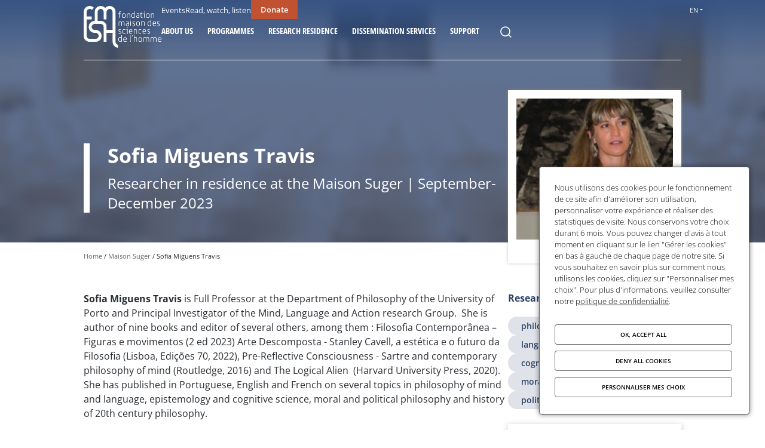

--- FILE ---
content_type: text/html; charset=UTF-8
request_url: https://www.fmsh.fr/en/researchers/sofia-miguens-travis
body_size: 14121
content:
<!DOCTYPE html>
<html lang="en" dir="ltr" prefix="content: http://purl.org/rss/1.0/modules/content/  dc: http://purl.org/dc/terms/  foaf: http://xmlns.com/foaf/0.1/  og: http://ogp.me/ns#  rdfs: http://www.w3.org/2000/01/rdf-schema#  schema: http://schema.org/  sioc: http://rdfs.org/sioc/ns#  sioct: http://rdfs.org/sioc/types#  skos: http://www.w3.org/2004/02/skos/core#  xsd: http://www.w3.org/2001/XMLSchema# ">
  <head>
    <meta charset="utf-8" />
<meta name="description" content="Researcher in residence at the Maison Suger | September-December 2023" />
<link rel="canonical" href="https://www.fmsh.fr/en/researchers/sofia-miguens-travis" />
<meta property="og:title" content="Sofia Miguens Travis" />
<meta property="og:description" content="Researcher in residence at the Maison Suger | September-December 2023" />
<meta property="og:image" content="https://www.fmsh.fr/sites/default/files/media/images/sofia.miguens.jpg" />
<meta name="Generator" content="Drupal 10 (https://www.drupal.org)" />
<meta name="MobileOptimized" content="width" />
<meta name="HandheldFriendly" content="true" />
<meta name="viewport" content="width=device-width, initial-scale=1.0" />
<link rel="icon" href="/sites/default/files/favicon.ico" type="image/vnd.microsoft.icon" />
<link rel="alternate" hreflang="fr" href="https://www.fmsh.fr/chercheurs/sofia-miguens-travis-0" />
<link rel="alternate" hreflang="en" href="https://www.fmsh.fr/en/researchers/sofia-miguens-travis" />

    <title>Sofia Miguens Travis | FMSH</title>
    <link rel="stylesheet" media="all" href="/sites/default/files/css/css_NLhvknORkYSAe2vlZPi14xmqoHz3M6dWTNbz0_oLdjw.css?delta=0&amp;language=en&amp;theme=default&amp;include=eJxNjlsOwyAMBC9Ew5GiBRxCax6yzUd6-qbq82-0Gmk23igV67Iixi6p9Oa_tGzSm1FLLjJUDx-g9OFKqsik7pTJty4VXO7kEm2YbD5zD-CL2sGlZTcgyIKxq08yB3j5LctsYwYuulNyeqhRfaUM8areIEaYsdh5Z7mqs7BWyqjU5tv7G55B0geGg1Qm" />
<link rel="stylesheet" media="all" href="/sites/default/files/css/css_qTh-yNeSSekB8FIe8mgbYz6ASkuYxbA3m5BsqeMmw6I.css?delta=1&amp;language=en&amp;theme=default&amp;include=eJxNjlsOwyAMBC9Ew5GiBRxCax6yzUd6-qbq82-0Gmk23igV67Iixi6p9Oa_tGzSm1FLLjJUDx-g9OFKqsik7pTJty4VXO7kEm2YbD5zD-CL2sGlZTcgyIKxq08yB3j5LctsYwYuulNyeqhRfaUM8areIEaYsdh5Z7mqs7BWyqjU5tv7G55B0geGg1Qm" />

    
  </head>
  <body class="path-node page-node-type-researcher">
        <a href="#main-content" class="visually-hidden focusable skip-link">
      Skip to main content
    </a>
    
      <div class="dialog-off-canvas-main-canvas" data-off-canvas-main-canvas>
    <div class="page--content">
  <header class="page-header">
  <div class="limited-content">
    <div class="header-left">
        <div id="block-site-identity" class="block block-system block-system-branding-block">
      
  
        <a href="/en" rel="home" class="site-logo dual-color">
      <img loading="lazy" class="colorized-img" src="/sites/default/files/logo.png" alt="Home" />

              <img loading="lazy" class="white-img" src="/sites/default/files/logo/logo-fmsh-white_0.png" alt="Home" />
          </a>
  </div>


    </div>

    <div class="header__container">
              <div class="search__container">
            <div class="views-exposed-form block block-views block-views-exposed-filter-blockglobal-search-block-form block-search" data-drupal-selector="views-exposed-form-global-search-block-form" id="block-global-search-form">
      
  
      <form action="/en/recherche" method="get" id="views-exposed-form-global-search-block-form" accept-charset="UTF-8">
  <div class="form--inline clearfix">
  <fieldset class="fieldgroup js-form-item form-item js-form-wrapper form-wrapper" data-drupal-selector="edit-search-group" id="edit-search-group">
      <legend>
    <span class="fieldset-legend"></span>
  </legend>
  <div class="fieldset-wrapper">
                <div class="js-form-item form-item js-form-type-textfield form-type-textfield js-form-item-search-api-fulltext form-item-search-api-fulltext form-no-label">
        <input placeholder="Search" data-drupal-selector="edit-search-api-fulltext" type="text" id="edit-search-api-fulltext" name="search_api_fulltext" value="" size="30" maxlength="128" class="form-text" />

          </div>
<div class="clear-button icon-cross hidden" tabindex="0" data-drupal-selector="edit-clear"></div>

          </div>
</fieldset>
<div data-drupal-selector="edit-actions" class="form-actions js-form-wrapper form-wrapper" id="edit-actions"><input data-drupal-selector="edit-submit-global-search" type="submit" id="edit-submit-global-search" value="Apply" class="button js-form-submit form-submit" />
</div>

</div>

</form>

  </div>


        </div>
      
      <div class="header__menu">
                  <div class="secondary-menu__container">
              
<nav role="navigation" aria-labelledby="block-header-secondary-menu1-menu" id="block-header-secondary-menu1" class="block block-menu navigation menu--secondary-menu1">
  

      
              <ul class="menu">
    
                <li class="menu-item">
        <a href="/en/events" data-drupal-link-system-path="node/67">Events</a>
              </li>
                <li class="menu-item">
        <a href="/en/read-watch-listen" data-drupal-link-system-path="node/64">Read, watch, listen</a>
              </li>
        </ul>
  


  </nav>

<nav role="navigation" aria-labelledby="block-header-secondary-menu2-menu" id="block-header-secondary-menu2" class="block block-menu navigation menu--secondary-menu2">
  

      
              <ul class="menu">
    
                <li class="menu-item">
        <a href="https://www.helloasso.com/associations/fondation-maison-des-sciences-de-l-homme/formulaires/1" target="_blank" class="button-link">Donate</a>
              </li>
        </ul>
  


  </nav>


          </div>
        
        <div class="main-menu__container">
            <div id="block-main-menu" class="block block-tb-megamenu block-tb-megamenu-menu-blockmain">
      
  
      <nav  class="tbm tbm-main tbm-no-arrows" id="c11b4a05-acdd-4d02-80b3-56cb6183e531" data-breakpoint="990" aria-label="main navigation">
      <button class="tbm-button" type="button" aria-label="Toggle Menu Button">
      <span class="tbm-button-container">
        <span></span>
        <span></span>
        <span></span>
        <span></span>
      </span>
    </button>
    <div class="tbm-collapse ">
    <ul  class="tbm-nav level-0 items-6" >
          <li  class="tbm-item level-1 tbm-item--has-dropdown" aria-level="1" >
      <div class="tbm-link-container">
            <span class="tbm-link level-1 no-link tbm-toggle" tabindex="0" aria-expanded="false">
                About Us
          </span>
                <button class="tbm-submenu-toggle"><span class="visually-hidden">Toggle submenu</span></button>
          </div>
    <div  class="tbm-submenu tbm-item-child">
      <div  class="tbm-row">
      <div  class="tbm-column span8">
  <div class="tbm-column-inner">
               <ul  class="tbm-subnav level-1 items-5">
        <li  class="tbm-item level-2" aria-level="2" >
      <div class="tbm-link-container">
            <a href="/en/our-mission"  class="tbm-link level-2" target="_self">
                Our mission
                                  <span class="tbm-caption">Supporting research and disseminating knowledge in humanities and social sciences</span>
                  </a>
            </div>
    
</li>

        <li  class="tbm-item level-2" aria-level="2" >
      <div class="tbm-link-container">
            <a href="/en/our-work"  class="tbm-link level-2" target="_self">
                Our work
                                  <span class="tbm-caption">Programmes and services for the entire scientific community</span>
                  </a>
            </div>
    
</li>

        <li  class="tbm-item level-2" aria-level="2" >
      <div class="tbm-link-container">
            <a href="/en/annual-reports"  class="tbm-link level-2" target="_self">
                Reports and reviews
                                  <span class="tbm-caption">The FMSH's annual reports and reviews</span>
                  </a>
            </div>
    
</li>

        <li  class="tbm-item level-2" aria-level="2" >
      <div class="tbm-link-container">
            <a href="/en/governance"  class="tbm-link level-2">
                Governance
                                  <span class="tbm-caption">The Foundation's bodies and committees</span>
                  </a>
            </div>
    
</li>

        <li  class="tbm-item level-2" aria-level="2" >
      <div class="tbm-link-container">
            <a href="/en/our-partners"  class="tbm-link level-2">
                Our partners
                                  <span class="tbm-caption">The foundation's network of partners</span>
                  </a>
            </div>
    
</li>

  </ul>

      </div>
</div>

      <div  class="tbm-column span4">
  <div class="tbm-column-inner">
                 <div  class="tbm-block">
    <div class="block-inner">
      <div id="block-block-content50acc426-2624-4144-be57-bba927593073" class="block block-block-content block-block-content50acc426-2624-4144-be57-bba927593073 block-megamenu-cta">
      
  
              
    <div class="cta__container desktop">
      
  <figure class="media media-image media--view-mode--teaser">
    <div class="img__container">
          <picture>
                  <source srcset="/sites/default/files/styles/w990_tablet/public/media/images/FMSH-cta.png.webp?itok=VrBT3ZmB 1x" media="all and (min-width: 1200px)" type="image/webp" width="800" height="420"/>
              <source srcset="/sites/default/files/styles/w768_mobile/public/media/images/FMSH-cta.png.webp?itok=d4ppyAK9 1x" media="all and (min-width: 990px) and (max-width: 1199px)" type="image/webp" width="768" height="403"/>
              <source srcset="/sites/default/files/styles/w990_tablet/public/media/images/FMSH-cta.png.webp?itok=VrBT3ZmB 1x" media="all and (min-width: 768px) and (max-width: 989px)" type="image/webp" width="800" height="420"/>
              <source srcset="/sites/default/files/styles/w768_mobile/public/media/images/FMSH-cta.png.webp?itok=d4ppyAK9 1x" media="all and (max-width: 767px)" type="image/webp" width="768" height="403"/>
              <source srcset="/sites/default/files/styles/w990_tablet/public/media/images/FMSH-cta.png?itok=VrBT3ZmB 1x" media="all and (min-width: 1200px)" type="image/png" width="800" height="420"/>
              <source srcset="/sites/default/files/styles/w768_mobile/public/media/images/FMSH-cta.png?itok=d4ppyAK9 1x" media="all and (min-width: 990px) and (max-width: 1199px)" type="image/png" width="768" height="403"/>
              <source srcset="/sites/default/files/styles/w990_tablet/public/media/images/FMSH-cta.png?itok=VrBT3ZmB 1x" media="all and (min-width: 768px) and (max-width: 989px)" type="image/png" width="800" height="420"/>
              <source srcset="/sites/default/files/styles/w768_mobile/public/media/images/FMSH-cta.png?itok=d4ppyAK9 1x" media="all and (max-width: 767px)" type="image/png" width="768" height="403"/>
                  <img loading="lazy" width="800" height="420" src="/sites/default/files/styles/w990_tablet/public/media/images/FMSH-cta.png?itok=VrBT3ZmB" alt="FMSH - rue du cherche midi" typeof="foaf:Image" />

  </picture>


    </div>

      </figure>

      <div class="cta-title">Our locations</div>

              <a
          class="main-btn main-btn--brand-light"
          href="/en/visit-us"
          target="_blank"
        >
          Visit us
        </a>
          </div>

          <div class="cta__container mobile">
        <a
          class="link link--secondary-dark"
          href="/en/visit-us"
          target="_blank"
        >
          <span class="goto-link"></span>Our locations
        </a>
      </div>
      </div>

    </div>
  </div>

      </div>
</div>

  </div>

  </div>

</li>

        <li  class="tbm-item level-1 tbm-item--has-dropdown" aria-level="1" >
      <div class="tbm-link-container">
            <a href="/en/programmes"  class="tbm-link level-1 tbm-toggle" aria-expanded="false">
                Programmes
          </a>
                <button class="tbm-submenu-toggle"><span class="visually-hidden">Toggle submenu</span></button>
          </div>
    <div  class="tbm-submenu tbm-item-child">
      <div  class="tbm-row">
      <div  class="tbm-column span8">
  <div class="tbm-column-inner">
               <ul  class="tbm-subnav level-1 items-5">
        <li  class="tbm-item level-2" aria-level="2" >
      <div class="tbm-link-container">
            <a href="/en/programmes#thematic-programmes"  class="tbm-link level-2">
                Thematic programmes
                                  <span class="tbm-caption">Financial support for the implementation of innovative research projects</span>
                  </a>
            </div>
    
</li>

        <li  class="tbm-item level-2" aria-level="2" >
      <div class="tbm-link-container">
            <a href="/en/programmes#mobility-programmes"  class="tbm-link level-2">
                Mobility programmes
                                  <span class="tbm-caption">Mobility offers for postdocs and senior researchers</span>
                  </a>
            </div>
    
</li>

        <li  class="tbm-item level-2" aria-level="2" >
      <div class="tbm-link-container">
            <a href="/en/programmes#cooperation-programmes"  class="tbm-link level-2">
                Cooperation programmes
                                  <span class="tbm-caption">Programmes to support the creation of international research teams and networks</span>
                  </a>
            </div>
    
</li>

        <li  class="tbm-item level-2" aria-level="2" >
      <div class="tbm-link-container">
            <a href="/en/programmes#prizes"  class="tbm-link level-2" target="_self">
                Prizes
                                  <span class="tbm-caption">Awards supporting the research field and contributing to its dissemination</span>
                  </a>
            </div>
    
</li>

        <li  class="tbm-item level-2" aria-level="2" >
      <div class="tbm-link-container">
            <a href="/en/programmes#support-for-the-production-and-promotion-of-research-work"  class="tbm-link level-2">
                Research support
                                  <span class="tbm-caption">Support for the production and promotion of research work</span>
                  </a>
            </div>
    
</li>

  </ul>

      </div>
</div>

      <div  class="tbm-column span4">
  <div class="tbm-column-inner">
                 <div  class="tbm-block">
    <div class="block-inner">
      <div id="block-block-content4348a057-5008-4ed1-b14c-a1bacfc2e2b7" class="block block-block-content block-block-content4348a057-5008-4ed1-b14c-a1bacfc2e2b7 block-megamenu-cta">
      
  
              
    <div class="cta__container desktop">
      
  <figure class="media media-image media--view-mode--teaser">
    <div class="img__container">
          <picture>
                  <source srcset="/sites/default/files/styles/w990_tablet/public/media/images/menu-cta-exemple.png.webp?itok=HL0t2KXC 1x" media="all and (min-width: 1200px)" type="image/webp" width="990" height="697"/>
              <source srcset="/sites/default/files/styles/w768_mobile/public/media/images/menu-cta-exemple.png.webp?itok=eJkQV4F2 1x" media="all and (min-width: 990px) and (max-width: 1199px)" type="image/webp" width="768" height="541"/>
              <source srcset="/sites/default/files/styles/w990_tablet/public/media/images/menu-cta-exemple.png.webp?itok=HL0t2KXC 1x" media="all and (min-width: 768px) and (max-width: 989px)" type="image/webp" width="990" height="697"/>
              <source srcset="/sites/default/files/styles/w768_mobile/public/media/images/menu-cta-exemple.png.webp?itok=eJkQV4F2 1x" media="all and (max-width: 767px)" type="image/webp" width="768" height="541"/>
              <source srcset="/sites/default/files/styles/w990_tablet/public/media/images/menu-cta-exemple.png?itok=HL0t2KXC 1x" media="all and (min-width: 1200px)" type="image/png" width="990" height="697"/>
              <source srcset="/sites/default/files/styles/w768_mobile/public/media/images/menu-cta-exemple.png?itok=eJkQV4F2 1x" media="all and (min-width: 990px) and (max-width: 1199px)" type="image/png" width="768" height="541"/>
              <source srcset="/sites/default/files/styles/w990_tablet/public/media/images/menu-cta-exemple.png?itok=HL0t2KXC 1x" media="all and (min-width: 768px) and (max-width: 989px)" type="image/png" width="990" height="697"/>
              <source srcset="/sites/default/files/styles/w768_mobile/public/media/images/menu-cta-exemple.png?itok=eJkQV4F2 1x" media="all and (max-width: 767px)" type="image/png" width="768" height="541"/>
                  <img loading="lazy" width="990" height="697" src="/sites/default/files/styles/w990_tablet/public/media/images/menu-cta-exemple.png?itok=HL0t2KXC" alt="&quot;&quot;" typeof="foaf:Image" />

  </picture>


    </div>

      </figure>

      <div class="cta-title">Calls open for application</div>

              <a
          class="main-btn main-btn--brand-light"
          href="https://www.fmsh.fr/en/calls?f%5B0%5D=call_status%3Aongoing"
          target="_blank"
        >
          Apply
        </a>
          </div>

          <div class="cta__container mobile">
        <a
          class="link link--secondary-dark"
          href="https://www.fmsh.fr/en/calls?f%5B0%5D=call_status%3Aongoing"
          target="_blank"
        >
          <span class="goto-link"></span>Calls open for application
        </a>
      </div>
      </div>

    </div>
  </div>

      </div>
</div>

  </div>

  </div>

</li>

          <li  class="tbm-item level-1 tbm-item--has-dropdown" aria-level="1" >
      <div class="tbm-link-container">
            <span class="tbm-link level-1 no-link tbm-toggle" tabindex="0" aria-expanded="false">
                Research residence
          </span>
                <button class="tbm-submenu-toggle"><span class="visually-hidden">Toggle submenu</span></button>
          </div>
    <div  class="tbm-submenu tbm-item-child">
      <div  class="tbm-row">
      <div  class="tbm-column span8">
  <div class="tbm-column-inner">
               <ul  class="tbm-subnav level-1 items-5">
        <li  class="tbm-item level-2" aria-level="2" >
      <div class="tbm-link-container">
            <a href="/en/programmes/research-residence-maison-suger"  class="tbm-link level-2">
                About Maison Suger
                                  <span class="tbm-caption">A residence and research facility for foreign researchers</span>
                  </a>
            </div>
    
</li>

        <li  class="tbm-item level-2" aria-level="2" >
      <div class="tbm-link-container">
            <a href="/en/practical-information-0"  class="tbm-link level-2">
                Accommodation offer
                                  <span class="tbm-caption">All useful information for your stay</span>
                  </a>
            </div>
    
</li>

        <li  class="tbm-item level-2" aria-level="2" >
      <div class="tbm-link-container">
            <a href="/en/apply-research-stay-paris"  class="tbm-link level-2">
                Application form
                                  <span class="tbm-caption">Preparing an application</span>
                  </a>
            </div>
    
</li>

        <li  class="tbm-item level-2" aria-level="2" >
      <div class="tbm-link-container">
            <a href="/en/history-maison-suger"  class="tbm-link level-2">
                History of the Maison Suger
                                  <span class="tbm-caption">Conceived in 1985, a project by Fernand Braudel</span>
                  </a>
            </div>
    
</li>

        <li  class="tbm-item level-2" aria-level="2" >
      <div class="tbm-link-container">
            <a href="/en/chercheurs?p=3514"  class="tbm-link level-2" target="_self">
                Researchers-in-residence
                                  <span class="tbm-caption">Our current researchers in residence</span>
                  </a>
            </div>
    
</li>

  </ul>

      </div>
</div>

      <div  class="tbm-column span4">
  <div class="tbm-column-inner">
                 <div  class="tbm-block">
    <div class="block-inner">
      <div id="block-block-content905452c4-cf47-4e00-beba-e71382cc7a54" class="block block-block-content block-block-content905452c4-cf47-4e00-beba-e71382cc7a54 block-megamenu-cta">
      
  
              
    <div class="cta__container desktop">
      
  <figure class="media media-image media--view-mode--teaser">
    <div class="img__container">
          <picture>
                  <source srcset="/sites/default/files/styles/w990_tablet/public/media/images/Suger_0.png.webp?itok=CY7RegEl 1x" media="all and (min-width: 1200px)" type="image/webp" width="800" height="533"/>
              <source srcset="/sites/default/files/styles/w768_mobile/public/media/images/Suger_0.png.webp?itok=R20qY3Sd 1x" media="all and (min-width: 990px) and (max-width: 1199px)" type="image/webp" width="768" height="512"/>
              <source srcset="/sites/default/files/styles/w990_tablet/public/media/images/Suger_0.png.webp?itok=CY7RegEl 1x" media="all and (min-width: 768px) and (max-width: 989px)" type="image/webp" width="800" height="533"/>
              <source srcset="/sites/default/files/styles/w768_mobile/public/media/images/Suger_0.png.webp?itok=R20qY3Sd 1x" media="all and (max-width: 767px)" type="image/webp" width="768" height="512"/>
              <source srcset="/sites/default/files/styles/w990_tablet/public/media/images/Suger_0.png?itok=CY7RegEl 1x" media="all and (min-width: 1200px)" type="image/png" width="800" height="533"/>
              <source srcset="/sites/default/files/styles/w768_mobile/public/media/images/Suger_0.png?itok=R20qY3Sd 1x" media="all and (min-width: 990px) and (max-width: 1199px)" type="image/png" width="768" height="512"/>
              <source srcset="/sites/default/files/styles/w990_tablet/public/media/images/Suger_0.png?itok=CY7RegEl 1x" media="all and (min-width: 768px) and (max-width: 989px)" type="image/png" width="800" height="533"/>
              <source srcset="/sites/default/files/styles/w768_mobile/public/media/images/Suger_0.png?itok=R20qY3Sd 1x" media="all and (max-width: 767px)" type="image/png" width="768" height="512"/>
                  <img loading="lazy" width="800" height="533" src="/sites/default/files/styles/w990_tablet/public/media/images/Suger_0.png?itok=CY7RegEl" alt="Maison Suger" typeof="foaf:Image" />

  </picture>


    </div>

      </figure>

      <div class="cta-title">Research stay</div>

              <a
          class="main-btn main-btn--brand-light"
          href="/en/apply-research-stay-paris"
          target="_blank"
        >
          Apply
        </a>
          </div>

          <div class="cta__container mobile">
        <a
          class="link link--secondary-dark"
          href="/en/apply-research-stay-paris"
          target="_blank"
        >
          <span class="goto-link"></span>Research stay
        </a>
      </div>
      </div>

    </div>
  </div>

      </div>
</div>

  </div>

  </div>

</li>

          <li  class="tbm-item level-1 tbm-item--has-dropdown" aria-level="1" >
      <div class="tbm-link-container">
            <span class="tbm-link level-1 no-link tbm-toggle" tabindex="0" aria-expanded="false">
                Dissemination services
          </span>
                <button class="tbm-submenu-toggle"><span class="visually-hidden">Toggle submenu</span></button>
          </div>
    <div  class="tbm-submenu tbm-item-child">
      <div  class="tbm-row">
      <div  class="tbm-column span8">
  <div class="tbm-column-inner">
               <ul  class="tbm-subnav level-1 items-4">
        <li  class="tbm-item level-2" aria-level="2" >
      <div class="tbm-link-container">
            <a href="/en/service/editions-de-la-msh"  class="tbm-link level-2">
                Publishing house
                                  <span class="tbm-caption">An original catalog in humanities and social sciences composed of 1200 titles</span>
                  </a>
            </div>
    
</li>

        <li  class="tbm-item level-2" aria-level="2" >
      <div class="tbm-link-container">
            <a href="/en/diffusion-publications"  class="tbm-link level-2">
                Diffusion &amp; Distribution of books
                                  <span class="tbm-caption">Promoting and Ensuring Access to Publications in Humanities and Social Sciences</span>
                  </a>
            </div>
    
</li>

        <li  class="tbm-item level-2" aria-level="2" >
      <div class="tbm-link-container">
            <a href="/en/service/canal-u"  class="tbm-link level-2">
                Canal-U
                                  <span class="tbm-caption">The national platform dedicated to science videos and podcasts.</span>
                  </a>
            </div>
    
</li>

        <li  class="tbm-item level-2" aria-level="2" >
      <div class="tbm-link-container">
            <a href="/en/service/le-comptoir"  class="tbm-link level-2">
                Le Comptoir
                                  <span class="tbm-caption">Our place to promote and discover the humanities and social sciences</span>
                  </a>
            </div>
    
</li>

  </ul>

      </div>
</div>

      <div  class="tbm-column span4">
  <div class="tbm-column-inner">
                 <div  class="tbm-block">
    <div class="block-inner">
      <div id="block-block-content8e8d5847-9b58-4b48-bd83-19200ee45616" class="block block-block-content block-block-content8e8d5847-9b58-4b48-bd83-19200ee45616 block-megamenu-cta">
      
  
              
    <div class="cta__container desktop">
      
  <figure class="media media-image media--view-mode--teaser">
    <div class="img__container">
          <picture>
                  <source srcset="/sites/default/files/styles/w990_tablet/public/media/images/Comptoir-cta.png.webp?itok=g_k955_M 1x" media="all and (min-width: 1200px)" type="image/webp" width="800" height="572"/>
              <source srcset="/sites/default/files/styles/w768_mobile/public/media/images/Comptoir-cta.png.webp?itok=qtpTFGs9 1x" media="all and (min-width: 990px) and (max-width: 1199px)" type="image/webp" width="768" height="549"/>
              <source srcset="/sites/default/files/styles/w990_tablet/public/media/images/Comptoir-cta.png.webp?itok=g_k955_M 1x" media="all and (min-width: 768px) and (max-width: 989px)" type="image/webp" width="800" height="572"/>
              <source srcset="/sites/default/files/styles/w768_mobile/public/media/images/Comptoir-cta.png.webp?itok=qtpTFGs9 1x" media="all and (max-width: 767px)" type="image/webp" width="768" height="549"/>
              <source srcset="/sites/default/files/styles/w990_tablet/public/media/images/Comptoir-cta.png?itok=g_k955_M 1x" media="all and (min-width: 1200px)" type="image/png" width="800" height="572"/>
              <source srcset="/sites/default/files/styles/w768_mobile/public/media/images/Comptoir-cta.png?itok=qtpTFGs9 1x" media="all and (min-width: 990px) and (max-width: 1199px)" type="image/png" width="768" height="549"/>
              <source srcset="/sites/default/files/styles/w990_tablet/public/media/images/Comptoir-cta.png?itok=g_k955_M 1x" media="all and (min-width: 768px) and (max-width: 989px)" type="image/png" width="800" height="572"/>
              <source srcset="/sites/default/files/styles/w768_mobile/public/media/images/Comptoir-cta.png?itok=qtpTFGs9 1x" media="all and (max-width: 767px)" type="image/png" width="768" height="549"/>
                  <img loading="lazy" width="800" height="572" src="/sites/default/files/styles/w990_tablet/public/media/images/Comptoir-cta.png?itok=g_k955_M" alt="Phographie des rayonnages de livres" typeof="foaf:Image" />

  </picture>


    </div>

      </figure>

      <div class="cta-title">Le Comptoir </div>

              <a
          class="main-btn main-btn--brand-light"
          href="/en/service/le-comptoir"
          target="_blank"
        >
          Discover
        </a>
          </div>

          <div class="cta__container mobile">
        <a
          class="link link--secondary-dark"
          href="/en/service/le-comptoir"
          target="_blank"
        >
          <span class="goto-link"></span>Le Comptoir 
        </a>
      </div>
      </div>

    </div>
  </div>

      </div>
</div>

  </div>

  </div>

</li>

          <li  class="tbm-item level-1 tbm-item--has-dropdown" aria-level="1" >
      <div class="tbm-link-container">
            <span class="tbm-link level-1 no-link tbm-toggle" tabindex="0" aria-expanded="false">
                Support
          </span>
                <button class="tbm-submenu-toggle"><span class="visually-hidden">Toggle submenu</span></button>
          </div>
    <div  class="tbm-submenu tbm-item-child">
      <div  class="tbm-row">
      <div  class="tbm-column span8">
  <div class="tbm-column-inner">
               <ul  class="tbm-subnav level-1 items-4">
        <li  class="tbm-item level-2" aria-level="2" >
      <div class="tbm-link-container">
            <a href="/en/why-support-us"  class="tbm-link level-2">
                Why support us
                                  <span class="tbm-caption">A unique project to accelerate Research in Humanities and Social Sciences</span>
                  </a>
            </div>
    
</li>

        <li  class="tbm-item level-2" aria-level="2" >
      <div class="tbm-link-container">
            <a href="/en/how-support"  class="tbm-link level-2">
                How to support
                                  <span class="tbm-caption">Make a donation, sponsor an action</span>
                  </a>
            </div>
    
</li>

        <li  class="tbm-item level-2" aria-level="2" >
      <div class="tbm-link-container">
            <a href="/en/bequests-donations-life-insurance"  class="tbm-link level-2" target="_self">
                Planned Giving
                                  <span class="tbm-caption"> Bequests, donations and life insurance in favour of the FMSH</span>
                  </a>
            </div>
    
</li>

        <li  class="tbm-item level-2" aria-level="2" >
      <div class="tbm-link-container">
            <a href="/en/contact-us"  class="tbm-link level-2">
                Contact Us
                                  <span class="tbm-caption">A team at your service</span>
                  </a>
            </div>
    
</li>

  </ul>

      </div>
</div>

      <div  class="tbm-column span4">
  <div class="tbm-column-inner">
                 <div  class="tbm-block">
    <div class="block-inner">
      <div id="block-block-content915d55c4-3682-4cbd-b46f-abe53e6a5288" class="block block-block-content block-block-content915d55c4-3682-4cbd-b46f-abe53e6a5288 block-megamenu-cta">
      
  
              
    <div class="cta__container desktop">
      
  <figure class="media media-image media--view-mode--teaser">
    <div class="img__container">
          <picture>
                  <source srcset="/sites/default/files/styles/w990_tablet/public/media/images/CTA-FAire-un-don_0.png.webp?itok=z1UBCwnT 1x" media="all and (min-width: 1200px)" type="image/webp" width="800" height="563"/>
              <source srcset="/sites/default/files/styles/w768_mobile/public/media/images/CTA-FAire-un-don_0.png.webp?itok=IxUgzH1r 1x" media="all and (min-width: 990px) and (max-width: 1199px)" type="image/webp" width="768" height="540"/>
              <source srcset="/sites/default/files/styles/w990_tablet/public/media/images/CTA-FAire-un-don_0.png.webp?itok=z1UBCwnT 1x" media="all and (min-width: 768px) and (max-width: 989px)" type="image/webp" width="800" height="563"/>
              <source srcset="/sites/default/files/styles/w768_mobile/public/media/images/CTA-FAire-un-don_0.png.webp?itok=IxUgzH1r 1x" media="all and (max-width: 767px)" type="image/webp" width="768" height="540"/>
              <source srcset="/sites/default/files/styles/w990_tablet/public/media/images/CTA-FAire-un-don_0.png?itok=z1UBCwnT 1x" media="all and (min-width: 1200px)" type="image/png" width="800" height="563"/>
              <source srcset="/sites/default/files/styles/w768_mobile/public/media/images/CTA-FAire-un-don_0.png?itok=IxUgzH1r 1x" media="all and (min-width: 990px) and (max-width: 1199px)" type="image/png" width="768" height="540"/>
              <source srcset="/sites/default/files/styles/w990_tablet/public/media/images/CTA-FAire-un-don_0.png?itok=z1UBCwnT 1x" media="all and (min-width: 768px) and (max-width: 989px)" type="image/png" width="800" height="563"/>
              <source srcset="/sites/default/files/styles/w768_mobile/public/media/images/CTA-FAire-un-don_0.png?itok=IxUgzH1r 1x" media="all and (max-width: 767px)" type="image/png" width="768" height="540"/>
                  <img loading="lazy" width="800" height="563" src="/sites/default/files/styles/w990_tablet/public/media/images/CTA-FAire-un-don_0.png?itok=z1UBCwnT" alt="Fondation Maison des sciences de l&#039;homme" typeof="foaf:Image" />

  </picture>


    </div>

      </figure>

      <div class="cta-title">Support the Foundation</div>

              <a
          class="main-btn main-btn--brand-light"
          href="https://www.helloasso.com/associations/fondation-maison-des-sciences-de-l-homme/formulaires/1"
          target="_blank"
        >
          Donate
        </a>
          </div>

          <div class="cta__container mobile">
        <a
          class="link link--secondary-dark"
          href="https://www.helloasso.com/associations/fondation-maison-des-sciences-de-l-homme/formulaires/1"
          target="_blank"
        >
          <span class="goto-link"></span>Support the Foundation
        </a>
      </div>
      </div>

    </div>
  </div>

      </div>
</div>

  </div>

  </div>

</li>

                <li  class="tbm-item level-1 icon-link" aria-level="1" >
      <div class="tbm-link-container">
            <span class="tbm-link level-1 no-link search-link tbm-no-submenu" tabindex="0">
                Rechercher
          </span>
            </div>
    
</li>

  </ul>

      </div>
  </nav>

<script>
if (window.matchMedia("(max-width: 990px)").matches) {
  document.getElementById("c11b4a05-acdd-4d02-80b3-56cb6183e531").classList.add('tbm--mobile');
}


</script>

  </div>


        </div>
      </div>
    </div>

    <div class="header-right">
          <div class="language-switcher-language-url block block-language block-language-blocklanguage-interface" id="block-language-selector" role="navigation">
  
        <button class="language-button">EN</button>
      <ul class="languages">
                              
            <li><a href="https://www.fmsh.fr/chercheurs/sofia-miguens-travis-0" class="link">FR</a>
            </li>
                                          </ul>
    </div>



      <button class="burger no-button-style menu-button no-print" title="Menu">
  <span></span>
  <span></span>
  <span></span>
</button>
    </div>
  </div>
</header>

  <div class="main-wrapper">
    
    
    <section class="main-content">
        <div data-drupal-messages-fallback class="hidden"></div>

<article  about="/en/researchers/sofia-miguens-travis" class="node node--researcher node--view-mode--full with-insert">
  
          <div  class="content-header__container">   <div class="content-header__highlight limited-content">
    <div class="content">
                              <div class="content-header__title">
            <h1>Sofia Miguens Travis</h1>
          </div>
                                      <div class="content-header__subtitle">Researcher in residence at the Maison Suger | September-December 2023</div>
                        </div>
            <div class="insert">
              <div class="picture-wrapper">
                              
  <figure class="media media-image media--view-mode--photo">
    <div class="img__container">
        <img loading="lazy" src="/sites/default/files/styles/w480/public/media/images/sofia.miguens.jpg?itok=h6jma_mt" width="200" height="200" alt="sofia Miguens Travis" typeof="foaf:Image" class="image-style-w480" />



    </div>

      </figure>

                          </div>
          </div>
        </div>
            <div class="content-header__background full-content">
                      <div class="img__container">
            <picture>
                  <source srcset="/sites/default/files/styles/w1920_extra_wide/public/media/images/bandeau-chercheur.png.webp?itok=_8Xt0ckq 1x" media="all and (min-width: 1200px)" type="image/webp" width="1920" height="494"/>
              <source srcset="/sites/default/files/styles/w1200_wide/public/media/images/bandeau-chercheur.png.webp?itok=I4Kw7Kit 1x" media="all and (min-width: 990px) and (max-width: 1199px)" type="image/webp" width="1200" height="309"/>
              <source srcset="/sites/default/files/styles/w990_tablet/public/media/images/bandeau-chercheur.png.webp?itok=1KQdQqLE 1x" media="all and (min-width: 768px) and (max-width: 989px)" type="image/webp" width="990" height="255"/>
              <source srcset="/sites/default/files/styles/w768_mobile/public/media/images/bandeau-chercheur.png.webp?itok=GS0orbcU 1x" media="all and (max-width: 767px)" type="image/webp" width="768" height="198"/>
              <source srcset="/sites/default/files/styles/w1920_extra_wide/public/media/images/bandeau-chercheur.png?itok=_8Xt0ckq 1x" media="all and (min-width: 1200px)" type="image/png" width="1920" height="494"/>
              <source srcset="/sites/default/files/styles/w1200_wide/public/media/images/bandeau-chercheur.png?itok=I4Kw7Kit 1x" media="all and (min-width: 990px) and (max-width: 1199px)" type="image/png" width="1200" height="309"/>
              <source srcset="/sites/default/files/styles/w990_tablet/public/media/images/bandeau-chercheur.png?itok=1KQdQqLE 1x" media="all and (min-width: 768px) and (max-width: 989px)" type="image/png" width="990" height="255"/>
              <source srcset="/sites/default/files/styles/w768_mobile/public/media/images/bandeau-chercheur.png?itok=GS0orbcU 1x" media="all and (max-width: 767px)" type="image/png" width="768" height="198"/>
                  <img width="1920" height="494" src="/sites/default/files/styles/w1920_extra_wide/public/media/images/bandeau-chercheur.png?itok=_8Xt0ckq" alt="" loading="lazy" typeof="foaf:Image" />

  </picture>

        </div>
          
      </div>
      </div>
  
  <div class="breadcrumb__container limited-content">
      <nav class="breadcrumb" role="navigation" aria-labelledby="system-breadcrumb">
    <ol>
          <li>
                  <a href="/en">Home</a>
              </li>
          <li>
                  <a href="/en/programmes/research-residence-maison-suger">Maison Suger</a>
              </li>
          <li>
                  <span>Sofia Miguens Travis</span>
              </li>
        </ol>
  </nav>

  </div>

  <div class="main-content">
              
        


  <div class="paragraph paragraph--layout-sidebar paragraph--view-mode--default paragraph--layout limited-content">
          
    <div class="paragraph__content">
          <div class="content">
      

  <div class="paragraph paragraph--wysiwyg paragraph--view-mode--default">
    
    <div class="paragraph__content">
                
      <p><strong>Sofia Miguens Travis </strong>is Full Professor at the Department of Philosophy of the University of Porto and Principal Investigator of the Mind, Language and Action research Group.&nbsp; She is author of nine books and editor of several others, among them&nbsp;: Filosofia Contemporânea – Figuras e movimentos (2 ed 2023) Arte Descomposta - Stanley Cavell, a estética e o futuro da Filosofia (Lisboa, Edições 70, 2022), Pre-Reflective Consciousness - Sartre and contemporary philosophy of mind (Routledge, 2016) and The Logical Alien&nbsp; (Harvard University Press, 2020). She has published in Portuguese, English and French on several topics in philosophy of mind and language, epistemology and cognitive science, moral and political philosophy and history of 20th century philosophy.</p>

<h3>The project</h3>

<p><strong>Title</strong>: Forms of Life – Language, Ethics, and Politics (from Wittgenstein to current French ordinary language philosophy)</p>

<p>The main scientific objective of this research stay in Paris is to extend her previous work on the philosophy of mind, language and action to ethics and political philosophy, including issues of feminism and gender. In recent years, this work has focused on the philosophy of ordinary language (see e.g. Miguens 2019, 2020, 2021, 2022, List of publications). In this capacity, she will benefit greatly from direct contact with Professor Sandra Laugier, whose work in all these fields is eminent in France and abroad. In addition to taking part in events organized by Professor Laugier and her team at the CPCS (ISJPS, UMR 8103, CNRS-Paris I), she also plans to conduct a long interview with her.</p>

<p><strong>Hosting institution</strong>: Université de Paris I – Panthéon Sorbonne</p>

<h3>Selective Bibliography</h3>

<ul>
	<li><em>The Logical Alien</em> (S. Miguens ed.), Cambridge MA, Harvard University Press, 2020</li>
	<li>«&nbsp;Les problèmes philosophiques de la perception”. In <em>Du bruit et du sensible – Autour de Jocelyn Benoist</em>. Danielle Cohen-Levinas et Raoul Moati (orgs), 2020, Paris, Éditions Hermann, Collection Rue de la Sorbonne, pp. 107-131.</li>
	<li>“The Human Face of Naturalism – Putnam and Diamond on the ethical ‘gulfs between us’” in <em>The Monist,</em> 2020, 103, pp.404-414</li>
	<li>«&nbsp;The Thing Before Us’ – Agreement and disagreement between Ayers and Travis”, com Naomi Osorio Kupferblum, <em>Grazer Philosophische Studien</em>. 98 (4):584-599 (2021)</li>
	<li>“The Rational Wolf – Moral philosophy as key to John McDowell’s liberal naturalism” in <em>The Routledge Handbook of Liberal Naturalism</em>, Mario de Caro and David Macartur eds. London, Routledge, 2022, pp. 339-348</li>
	<li><em>Arte descomposta – Stanley Cavell, a estética e o futuro da filosofia</em>, Lisboa, Edições 70, 2022</li>
</ul>

  

          </div>
  </div>

  
</div>
    <div class="sidebar"><div class="search-themes-list"><div class="title">Research topics</div><div class="tags"><div title="philosophy" class="tag tag--keyword">
      philosophy
  
</div><div title="mind" class="tag tag--keyword">
      mind
  
</div><div title="langage" class="tag tag--keyword">
      langage
  
</div><div title="epistemology" class="tag tag--keyword">
      epistemology
  
</div><div title="cognitive science" class="tag tag--keyword">
      cognitive science
  
</div><div title="moral philosophy" class="tag tag--keyword">
      moral philosophy
  
</div><div title="political philosophy" class="tag tag--keyword">
      political philosophy
  
</div></div></div><div class="paragraph paragraph--contact-list paragraph--view-mode--default"><div class="paragraph__content"><div class="contact__list"><div class="card__container shadow-box"><div class="card__image"><img loading="lazy" src="/themes/custom/default/images/website.png" alt="Card image"></div><div class="card__content"><span class="card__content-name">More information</span><p>Personal page of <a href="https://up-pt.academia.edu/SofiaMiguensTravis" media_library="Media Library">Sofia Miguens Travis</a></p></div></div><div class="card__container shadow-box"><div class="card__image"><figure class="media media-image media--view-mode--picto"><div class="img__container"><img loading="lazy" src="/sites/default/files/styles/thumbnail/public/media/images/vignette%20maison%20suger.png?itok=P0bXeEqU" width="100" height="50" alt="Entrée de la Maison Suger" typeof="foaf:Image" class="image-style-thumbnail" /></div></figure></div><div class="card__content"><span class="card__content-name">Maison Suger</span><p>More information about our <a href="https://www.fmsh.fr/en/programmes/research-residence-maison-suger" media_library="Media Library">residence</a></p></div></div></div></div></div></div>      </div>
  </div>

            
        
      <div class="related-content-container limited-content">
    <div class="related-content-title">Discover more researchers</div>
    <div class="related-content" style="--contentCount: 4">
              


          
  

<article  class="node node--researcher node--teaser node--view-mode--teaser">
      <div class="media__container">
              
  <figure class="media media-image media--view-mode--teaser">
    <div class="img__container">
          <picture>
                  <source srcset="/sites/default/files/styles/w990_tablet/public/media/images/Eleonora%20Saracino.jpg.webp?itok=Fomj-45_ 1x" media="all and (min-width: 1200px)" type="image/webp" width="737" height="793"/>
              <source srcset="/sites/default/files/styles/w768_mobile/public/media/images/Eleonora%20Saracino.jpg.webp?itok=vvkEWtjd 1x" media="all and (min-width: 990px) and (max-width: 1199px)" type="image/webp" width="737" height="793"/>
              <source srcset="/sites/default/files/styles/w990_tablet/public/media/images/Eleonora%20Saracino.jpg.webp?itok=Fomj-45_ 1x" media="all and (min-width: 768px) and (max-width: 989px)" type="image/webp" width="737" height="793"/>
              <source srcset="/sites/default/files/styles/w768_mobile/public/media/images/Eleonora%20Saracino.jpg.webp?itok=vvkEWtjd 1x" media="all and (max-width: 767px)" type="image/webp" width="737" height="793"/>
              <source srcset="/sites/default/files/styles/w990_tablet/public/media/images/Eleonora%20Saracino.jpg?itok=Fomj-45_ 1x" media="all and (min-width: 1200px)" type="image/jpeg" width="737" height="793"/>
              <source srcset="/sites/default/files/styles/w768_mobile/public/media/images/Eleonora%20Saracino.jpg?itok=vvkEWtjd 1x" media="all and (min-width: 990px) and (max-width: 1199px)" type="image/jpeg" width="737" height="793"/>
              <source srcset="/sites/default/files/styles/w990_tablet/public/media/images/Eleonora%20Saracino.jpg?itok=Fomj-45_ 1x" media="all and (min-width: 768px) and (max-width: 989px)" type="image/jpeg" width="737" height="793"/>
              <source srcset="/sites/default/files/styles/w768_mobile/public/media/images/Eleonora%20Saracino.jpg?itok=vvkEWtjd 1x" media="all and (max-width: 767px)" type="image/jpeg" width="737" height="793"/>
                  <img loading="lazy" width="737" height="793" src="/sites/default/files/styles/w990_tablet/public/media/images/Eleonora%20Saracino.jpg?itok=Fomj-45_" alt="Eleonora Saracino" typeof="foaf:Image" />

  </picture>


    </div>

      </figure>

      
              <div class="media-icon">
                      <span class="icon-ribbon"></span>
                    <span class="tooltip">Winner</span>
        </div>
          </div>
  
  <div class="information__container">
    
    <h3 class="title">Eleonora Saracino</h3>

          <div class="chapo">Researcher in residence at the Maison Suger from February to April 2026</div>
      </div>

      <a href="/en/researchers/eleonora-saracino" class="full-link" title="Eleonora Saracino" target="_self"></a>
  </article>

              


          
  

<article  class="node node--researcher node--teaser node--view-mode--teaser">
      <div class="media__container">
              
  <figure class="media media-image media--view-mode--teaser">
    <div class="img__container">
          <picture>
                  <source srcset="/sites/default/files/styles/w990_tablet/public/media/images/Sang-Soo%20Park.png.webp?itok=dSxBmQKH 1x" media="all and (min-width: 1200px)" type="image/webp" width="990" height="1181"/>
              <source srcset="/sites/default/files/styles/w768_mobile/public/media/images/Sang-Soo%20Park.png.webp?itok=I56rRkJ8 1x" media="all and (min-width: 990px) and (max-width: 1199px)" type="image/webp" width="768" height="916"/>
              <source srcset="/sites/default/files/styles/w990_tablet/public/media/images/Sang-Soo%20Park.png.webp?itok=dSxBmQKH 1x" media="all and (min-width: 768px) and (max-width: 989px)" type="image/webp" width="990" height="1181"/>
              <source srcset="/sites/default/files/styles/w768_mobile/public/media/images/Sang-Soo%20Park.png.webp?itok=I56rRkJ8 1x" media="all and (max-width: 767px)" type="image/webp" width="768" height="916"/>
              <source srcset="/sites/default/files/styles/w990_tablet/public/media/images/Sang-Soo%20Park.png?itok=dSxBmQKH 1x" media="all and (min-width: 1200px)" type="image/png" width="990" height="1181"/>
              <source srcset="/sites/default/files/styles/w768_mobile/public/media/images/Sang-Soo%20Park.png?itok=I56rRkJ8 1x" media="all and (min-width: 990px) and (max-width: 1199px)" type="image/png" width="768" height="916"/>
              <source srcset="/sites/default/files/styles/w990_tablet/public/media/images/Sang-Soo%20Park.png?itok=dSxBmQKH 1x" media="all and (min-width: 768px) and (max-width: 989px)" type="image/png" width="990" height="1181"/>
              <source srcset="/sites/default/files/styles/w768_mobile/public/media/images/Sang-Soo%20Park.png?itok=I56rRkJ8 1x" media="all and (max-width: 767px)" type="image/png" width="768" height="916"/>
                  <img loading="lazy" width="990" height="1181" src="/sites/default/files/styles/w990_tablet/public/media/images/Sang-Soo%20Park.png?itok=dSxBmQKH" alt="Sang-Soo Park" typeof="foaf:Image" />

  </picture>


    </div>

      </figure>

      
              <div class="media-icon">
                      <span class="icon-ribbon"></span>
                    <span class="tooltip">Winner</span>
        </div>
          </div>
  
  <div class="information__container">
    
    <h3 class="title">Sang-Soo Park</h3>

          <div class="chapo">Researcher in residence at the Maison Suger from January to August 2026</div>
      </div>

      <a href="/en/researchers/sang-soo-park" class="full-link" title="Sang-Soo Park" target="_self"></a>
  </article>

              


          
  

<article  class="node node--researcher node--teaser node--view-mode--teaser">
      <div class="media__container">
              
  <figure class="media media-image media--view-mode--teaser">
    <div class="img__container">
          <picture>
                  <source srcset="/sites/default/files/styles/w990_tablet/public/media/images/Georg%20Jostkleigrewe.jpeg.webp?itok=agN8NFLH 1x" media="all and (min-width: 1200px)" type="image/webp" width="218" height="187"/>
              <source srcset="/sites/default/files/styles/w768_mobile/public/media/images/Georg%20Jostkleigrewe.jpeg.webp?itok=mHHZqA9J 1x" media="all and (min-width: 990px) and (max-width: 1199px)" type="image/webp" width="218" height="187"/>
              <source srcset="/sites/default/files/styles/w990_tablet/public/media/images/Georg%20Jostkleigrewe.jpeg.webp?itok=agN8NFLH 1x" media="all and (min-width: 768px) and (max-width: 989px)" type="image/webp" width="218" height="187"/>
              <source srcset="/sites/default/files/styles/w768_mobile/public/media/images/Georg%20Jostkleigrewe.jpeg.webp?itok=mHHZqA9J 1x" media="all and (max-width: 767px)" type="image/webp" width="218" height="187"/>
              <source srcset="/sites/default/files/styles/w990_tablet/public/media/images/Georg%20Jostkleigrewe.jpeg?itok=agN8NFLH 1x" media="all and (min-width: 1200px)" type="image/jpeg" width="218" height="187"/>
              <source srcset="/sites/default/files/styles/w768_mobile/public/media/images/Georg%20Jostkleigrewe.jpeg?itok=mHHZqA9J 1x" media="all and (min-width: 990px) and (max-width: 1199px)" type="image/jpeg" width="218" height="187"/>
              <source srcset="/sites/default/files/styles/w990_tablet/public/media/images/Georg%20Jostkleigrewe.jpeg?itok=agN8NFLH 1x" media="all and (min-width: 768px) and (max-width: 989px)" type="image/jpeg" width="218" height="187"/>
              <source srcset="/sites/default/files/styles/w768_mobile/public/media/images/Georg%20Jostkleigrewe.jpeg?itok=mHHZqA9J 1x" media="all and (max-width: 767px)" type="image/jpeg" width="218" height="187"/>
                  <img loading="lazy" width="218" height="187" src="/sites/default/files/styles/w990_tablet/public/media/images/Georg%20Jostkleigrewe.jpeg?itok=agN8NFLH" alt="Georg Jostkleigrewe" typeof="foaf:Image" />

  </picture>


    </div>

      </figure>

      
              <div class="media-icon">
                      <span class="icon-ribbon"></span>
                    <span class="tooltip">Winner</span>
        </div>
          </div>
  
  <div class="information__container">
    
    <h3 class="title">Georg Jostkleigrewe</h3>

          <div class="chapo">Researcher in residence at the Maison Suger in February 2026</div>
      </div>

      <a href="/en/researchers/georg-jostkleigrewe" class="full-link" title="Georg Jostkleigrewe" target="_self"></a>
  </article>

              


          
  

<article  class="node node--researcher node--teaser node--view-mode--teaser">
      <div class="media__container">
              
  <figure class="media media-image media--view-mode--teaser">
    <div class="img__container">
          <picture>
                  <source srcset="/sites/default/files/styles/w990_tablet/public/media/images/Teresa%20da%20Silva%20Lopes.jpg.webp?itok=6xXomtFK 1x" media="all and (min-width: 1200px)" type="image/webp" width="366" height="343"/>
              <source srcset="/sites/default/files/styles/w768_mobile/public/media/images/Teresa%20da%20Silva%20Lopes.jpg.webp?itok=vqk2afZl 1x" media="all and (min-width: 990px) and (max-width: 1199px)" type="image/webp" width="366" height="343"/>
              <source srcset="/sites/default/files/styles/w990_tablet/public/media/images/Teresa%20da%20Silva%20Lopes.jpg.webp?itok=6xXomtFK 1x" media="all and (min-width: 768px) and (max-width: 989px)" type="image/webp" width="366" height="343"/>
              <source srcset="/sites/default/files/styles/w768_mobile/public/media/images/Teresa%20da%20Silva%20Lopes.jpg.webp?itok=vqk2afZl 1x" media="all and (max-width: 767px)" type="image/webp" width="366" height="343"/>
              <source srcset="/sites/default/files/styles/w990_tablet/public/media/images/Teresa%20da%20Silva%20Lopes.jpg?itok=6xXomtFK 1x" media="all and (min-width: 1200px)" type="image/jpeg" width="366" height="343"/>
              <source srcset="/sites/default/files/styles/w768_mobile/public/media/images/Teresa%20da%20Silva%20Lopes.jpg?itok=vqk2afZl 1x" media="all and (min-width: 990px) and (max-width: 1199px)" type="image/jpeg" width="366" height="343"/>
              <source srcset="/sites/default/files/styles/w990_tablet/public/media/images/Teresa%20da%20Silva%20Lopes.jpg?itok=6xXomtFK 1x" media="all and (min-width: 768px) and (max-width: 989px)" type="image/jpeg" width="366" height="343"/>
              <source srcset="/sites/default/files/styles/w768_mobile/public/media/images/Teresa%20da%20Silva%20Lopes.jpg?itok=vqk2afZl 1x" media="all and (max-width: 767px)" type="image/jpeg" width="366" height="343"/>
                  <img loading="lazy" width="366" height="343" src="/sites/default/files/styles/w990_tablet/public/media/images/Teresa%20da%20Silva%20Lopes.jpg?itok=6xXomtFK" alt="Teresa Da Silva Lopes" typeof="foaf:Image" />

  </picture>


    </div>

      </figure>

      
              <div class="media-icon">
                      <span class="icon-ribbon"></span>
                    <span class="tooltip">Winner</span>
        </div>
          </div>
  
  <div class="information__container">
    
    <h3 class="title">Teresa Da Silva Lopes</h3>

          <div class="chapo">Researcher in residence at the Maison Suger in February 2026</div>
      </div>

      <a href="/en/researchers/teresa-da-silva-lopes" class="full-link" title="Teresa Da Silva Lopes" target="_self"></a>
  </article>

          </div>

          


<a class="discover-more" target="_self" href="/en/chercheurs">
      <div class="caption">
        See all researchers
    </div>
  </a>
      </div>
    </div>

            <div class="publish-date">
        Published at <em class="placeholder">12 September 2023</em>
      </div>
      </article>


    </section>

  </div>

    <div class="newsletter-banner">
  <div class="banner-content limited-content">
    <div class="registration-text">
      
      <p><strong>Follow</strong> our news and receive our invitations!</p>

  
  
    </div>
    <div class="btn main-btn--secondary registration-btn">
      <a href="/en/subscribe-our-newsletter">/en/subscribe-our-newsletter</a>
      Subscribe
    </div>
  </div>
</div>


<footer class="page-footer">
  <div class="back-to-top">
  <span class="btn round-btn ico-btn icon-arrow-right shadow-grey-light"></span>
</div>
  <div class="background">
            <picture>
                  <source srcset="/sites/default/files/styles/w1920_extra_wide/public/media/images/background_footer_0.png.webp?itok=oeJv9ope 1x" media="all and (min-width: 1200px)" type="image/webp" width="1920" height="1007"/>
              <source srcset="/sites/default/files/styles/w1200_wide/public/media/images/background_footer_0.png.webp?itok=1Zbz9RtC 1x" media="all and (min-width: 990px) and (max-width: 1199px)" type="image/webp" width="1200" height="629"/>
              <source srcset="/sites/default/files/styles/w990_tablet/public/media/images/background_footer_0.png.webp?itok=Ad1JiOEc 1x" media="all and (min-width: 768px) and (max-width: 989px)" type="image/webp" width="990" height="519"/>
              <source srcset="/sites/default/files/styles/w768_mobile/public/media/images/background_footer_0.png.webp?itok=-wBslEV7 1x" media="all and (max-width: 767px)" type="image/webp" width="768" height="403"/>
              <source srcset="/sites/default/files/styles/w1920_extra_wide/public/media/images/background_footer_0.png?itok=oeJv9ope 1x" media="all and (min-width: 1200px)" type="image/png" width="1920" height="1007"/>
              <source srcset="/sites/default/files/styles/w1200_wide/public/media/images/background_footer_0.png?itok=1Zbz9RtC 1x" media="all and (min-width: 990px) and (max-width: 1199px)" type="image/png" width="1200" height="629"/>
              <source srcset="/sites/default/files/styles/w990_tablet/public/media/images/background_footer_0.png?itok=Ad1JiOEc 1x" media="all and (min-width: 768px) and (max-width: 989px)" type="image/png" width="990" height="519"/>
              <source srcset="/sites/default/files/styles/w768_mobile/public/media/images/background_footer_0.png?itok=-wBslEV7 1x" media="all and (max-width: 767px)" type="image/png" width="768" height="403"/>
                  <img width="1920" height="1007" src="/sites/default/files/styles/w1920_extra_wide/public/media/images/background_footer_0.png?itok=oeJv9ope" alt="" loading="lazy" typeof="foaf:Image" />

  </picture>

      </div>
  <div class="limited-content">
    <div class="footer-top">
      <div class="footer-top-left">
          <div id="block-footer-logo" class="block block-system block-system-branding-block">
      
  
        <a href="/en" rel="home" class="site-logo dual-color">
      <img loading="lazy" class="colorized-img" src="/sites/default/files/logo.png" alt="Home" />

              <img loading="lazy" class="white-img" src="/sites/default/files/logo/logo-fmsh-white_0.png" alt="Home" />
          </a>
  </div>

<nav role="navigation" aria-labelledby="block-footer-menu-1-menu" id="block-footer-menu-1" class="block block-menu navigation menu--footer-menu-1">
  

      
              <ul class="menu">
    
                <li class="menu-item">
        <a href="/en/our-mission" target="_self" data-drupal-link-system-path="node/3498">About the foundation</a>
              </li>
                <li class="menu-item">
        <a href="/en/programmes" target="_self" title="Programmes" data-drupal-link-system-path="node/73">Programmes</a>
              </li>
                <li class="menu-item">
        <a href="/en/programmes/research-residence-maison-suger" target="_self" data-drupal-link-system-path="node/3514">Research residence</a>
              </li>
                <li class="menu-item">
        <a href="/en/our-services-dedicated-dissemination-knowledge" target="_self" data-drupal-link-system-path="node/4790">Dissemination services</a>
              </li>
                <li class="menu-item">
        <a href="/en/why-support-us" data-drupal-link-system-path="node/3511">Support us</a>
              </li>
                <li class="menu-item">
        <a href="/en/events" data-drupal-link-system-path="node/67">Events</a>
              </li>
        </ul>
  


  </nav>

<nav role="navigation" aria-labelledby="block-footer-menu-2-menu" id="block-footer-menu-2" class="block block-menu navigation menu--footer-menu-2">
  

      
              <ul class="menu">
    
                <li class="menu-item">
        <a href="/en/visit-us" target="_self" data-drupal-link-system-path="node/34">Visiting Us</a>
              </li>
                <li class="menu-item">
        <a href="/en/calls" data-drupal-link-system-path="node/4766">Apply for a grant</a>
              </li>
                <li class="menu-item">
        <a href="/en/apply-research-stay-paris" data-drupal-link-system-path="node/3735">Submit a request for a stay</a>
              </li>
                <li class="menu-item">
        <a href="/en/read-watch-listen" data-drupal-link-system-path="node/64">Read, watch, listen</a>
              </li>
                <li class="menu-item">
        <a href="https://www.helloasso.com/associations/fondation-maison-des-sciences-de-l-homme/formulaires/1" target="_blank">Donate</a>
              </li>
        </ul>
  


  </nav>


      </div>
      <div class="footer-top-right">
          <div id="block-footer-address" class="block block-block-content block-block-contentef5df8d0-cee8-425c-afc5-876fabfaf972 bloc-simple-text">
      
  
      
      <p><strong>Fondation Maison des Sciences de l’Homme</strong></p>

<p>54 boulevard Raspail<br>
75006 Paris | France<br>
Tél : +33 (0)1 40 48 64 00</p>

  

  </div>
<div id="block-footer-social-networks" class="block block-block-content block-block-content28f8ef12-1571-4b7f-9ed3-e191a66fdfa1 bloc-social-networks">
      
  
      
      

  <div class="paragraph paragraph--social-network paragraph--view-mode--default">
    
    <div class="paragraph__content">
              <a href="https://www.facebook.com/FondationMSH/" title="Facebook"  target="_blank">
      
        <img loading="lazy" src="/sites/default/files/styles/large/public/2023-10/icone-facebook-blanc.png?itok=_kM7ZKJX" width="100" height="100" alt="" typeof="foaf:Image" class="image-style-large" />



  


    </a>
      </div>
  </div>

      

  <div class="paragraph paragraph--social-network paragraph--view-mode--default">
    
    <div class="paragraph__content">
              <a href="https://bsky.app/profile/fondationmsh.bsky.social" title="Bluesky"  target="_blank">
      
        <img loading="lazy" src="/sites/default/files/styles/large/public/2025-02/bluesky.png?itok=mIuMk_HH" width="130" height="130" alt="" typeof="foaf:Image" class="image-style-large" />



  


    </a>
      </div>
  </div>

      

  <div class="paragraph paragraph--social-network paragraph--view-mode--default">
    
    <div class="paragraph__content">
              <a href="https://fr.linkedin.com/company/fmsh" title="Linkedin"  target="_blank">
      
        <img loading="lazy" src="/sites/default/files/styles/large/public/2023-10/icone-linkedin-blanc.png?itok=MQ3g1PwI" width="100" height="100" alt="" typeof="foaf:Image" class="image-style-large" />



  


    </a>
      </div>
  </div>

      

  <div class="paragraph paragraph--social-network paragraph--view-mode--default">
    
    <div class="paragraph__content">
              <a href="https://www.instagram.com/fondationmsh/" title="Découvrir"  target="_blank">
      
        <img loading="lazy" src="/sites/default/files/styles/large/public/2023-10/icone-instagram-blanc.png?itok=dLJx2qT6" width="100" height="100" alt="" typeof="foaf:Image" class="image-style-large" />



  


    </a>
      </div>
  </div>

      

  <div class="paragraph paragraph--social-network paragraph--view-mode--default">
    
    <div class="paragraph__content">
              <a href="https://www.canal-u.tv/chaines/fmsh" title="CanalU"  target="_blank">
      
        <img loading="lazy" src="/sites/default/files/styles/large/public/2023-10/CANAL%20U_icones%20blanc_0.png?itok=aPp2dP7X" width="100" height="100" alt="" typeof="foaf:Image" class="image-style-large" />



  


    </a>
      </div>
  </div>

  

  </div>


      </div>
    </div>
    <div class="footer-middle">
      <div class="partners">
        <div class="partners-top">
          <img loading="lazy" src="/themes/custom/default/images/logo.svg" alt="FMSH" class="main-logo" />
        </div>
        <div class="partners-bottom">
          <a href="https://www.campus-condorcet.fr/" title="Campus et Condorcet">
            <img loading="lazy" src="/themes/custom/default/images/partners/campus_condorcet.png" />
          </a>
          <div class="partners-ideas">
            <a href="https://ideas.asso.fr/le-label/" title="Label Ideas">
                              <img loading="lazy" src="/themes/custom/default/images/partners/label_ideas_uk.png" />
                          </a>
            <p class="partners-ideas-label">
              The Label IDEAS was granted to the
              <span>Fondation Maison des Sciences de l'Homme</span>
              certifying the respect of best practices in governance, financial management and effectiveness of action.
            </p>
          </div>
        </div>
      </div>
    </div>
    <div class="footer-bottom">
        
<nav role="navigation" aria-labelledby="block-footer-menu-3-menu" id="block-footer-menu-3" class="block block-menu navigation menu--footer-menu-3">
  

      
              <ul class="menu">
    
                <li class="menu-item">
        <a href="/en" class="edit-cookies-preferences" data-drupal-link-system-path="&lt;front&gt;">Manage cookies</a>
              </li>
                <li class="menu-item">
        <a href="/en/legal-mentions" data-drupal-link-system-path="node/108">Legal mentions</a>
              </li>
                <li class="menu-item">
        <a href="/en/contact-us-0" data-drupal-link-system-path="node/36012">Contact us</a>
              </li>
                <li class="menu-item">
        <a href="/en/public-markets" data-drupal-link-system-path="node/1953">Public contracts</a>
              </li>
                <li class="menu-item">
        <a href="/en/careers" data-drupal-link-system-path="node/1945">Jobs</a>
              </li>
                <li class="menu-item">
        <a href="/en/press-and-media" class="bordered" data-drupal-link-system-path="node/33">Press and media</a>
              </li>
        </ul>
  


  </nav>


    </div>
  </div>
</footer>
</div>

  </div>

    
    <script type="application/json" data-drupal-selector="drupal-settings-json">{"path":{"baseUrl":"\/","pathPrefix":"en\/","currentPath":"node\/7582","currentPathIsAdmin":false,"isFront":false,"currentLanguage":"en"},"pluralDelimiter":"\u0003","suppressDeprecationErrors":true,"tacjs":{"dialog":{"privacyUrl":"","bodyPosition":"bottom","hashtag":"#tarteaucitron","cookieName":"tarteaucitron","orientation":"bottom","groupServices":false,"serviceDefaultState":"wait","showAlertSmall":false,"cookieslist":false,"showIcon":false,"iconSrc":"","iconPosition":"BottomRight","adblocker":false,"DenyAllCta":true,"AcceptAllCta":true,"highPrivacy":true,"handleBrowserDNTRequest":false,"removeCredit":false,"moreInfoLink":false,"useExternalCss":true,"useExternalJs":true,"cookieDomain":"","readmoreLink":"","mandatory":true,"mandatoryCta":false,"closePopup":false,"customCloserId":""},"services":{"myfeelback":{"status":false,"languages":[],"readMore":"","readmoreLink":"","needConsent":false},"doubleclick":{"status":false,"languages":[],"readMore":"","readmoreLink":"","needConsent":false},"userpilot":{"status":false,"languages":[],"readMore":"","readmoreLink":"","needConsent":false},"piwikpro":{"status":false,"languages":[],"readMore":"","readmoreLink":"","needConsent":false},"pinterestpixel":{"status":false,"languages":[],"readMore":"","readmoreLink":"","needConsent":false},"elfsight":{"status":false,"languages":[],"readMore":"","readmoreLink":"","needConsent":false},"plezi":{"status":false,"languages":[],"readMore":"","readmoreLink":"","needConsent":false},"smartsupp":{"status":false,"languages":[],"readMore":"","readmoreLink":"","needConsent":false},"sharpspring":{"status":false,"languages":[],"readMore":"","readmoreLink":"","needConsent":false},"pardot":{"status":false,"languages":[],"readMore":"","readmoreLink":"","needConsent":false},"openwebanalytics":{"status":false,"languages":[],"readMore":"","readmoreLink":"","needConsent":false},"xandr":{"status":false,"languages":[],"readMore":"","readmoreLink":"","needConsent":false},"xandrsegment":{"status":false,"languages":[],"readMore":"","readmoreLink":"","needConsent":false},"xandrconversion":{"status":false,"languages":[],"readMore":"","readmoreLink":"","needConsent":false},"helloasso":{"status":false,"languages":[],"readMore":"","readmoreLink":"","needConsent":false},"podcloud":{"status":false,"languages":[],"readMore":"","readmoreLink":"","needConsent":false},"facebookpost":{"status":false,"languages":[],"readMore":"","readmoreLink":"","needConsent":false},"amplitude":{"status":false,"languages":[],"readMore":"","readmoreLink":"","needConsent":false},"abtasty":{"status":false,"languages":[],"readMore":"","readmoreLink":"","needConsent":false},"metrica":{"status":false,"languages":[],"readMore":"","readmoreLink":"","needConsent":false},"addthis":{"status":false,"languages":[],"readMore":"","readmoreLink":"","needConsent":false},"addtoanyfeed":{"status":false,"languages":[],"readMore":"","readmoreLink":"","needConsent":false},"addtoanyshare":{"status":false,"languages":[],"readMore":"","readmoreLink":"","needConsent":false},"aduptech_ads":{"status":false,"languages":[],"readMore":"","readmoreLink":"","needConsent":false},"aduptech_conversion":{"status":false,"languages":[],"readMore":"","readmoreLink":"","needConsent":false},"aduptech_retargeting":{"status":false,"languages":[],"readMore":"","readmoreLink":"","needConsent":false},"alexa":{"status":false,"languages":[],"readMore":"","readmoreLink":"","needConsent":false},"amazon":{"status":false,"languages":[],"readMore":"","readmoreLink":"","needConsent":false},"calameo":{"status":false,"languages":[],"readMore":"","readmoreLink":"","needConsent":false},"clicky":{"status":false,"languages":[],"readMore":"","readmoreLink":"","needConsent":false},"clicmanager":{"status":false,"languages":[],"readMore":"","readmoreLink":"","needConsent":false},"compteur":{"status":false,"languages":[],"readMore":"","readmoreLink":"","needConsent":false},"contentsquare":{"status":false,"languages":[],"readMore":"","readmoreLink":"","needConsent":false},"crazyegg":{"status":false,"languages":[],"readMore":"","readmoreLink":"","needConsent":false},"clarity":{"status":false,"languages":[],"readMore":"","readmoreLink":"","needConsent":false},"criteo":{"status":false,"languages":[],"readMore":"","readmoreLink":"","needConsent":false},"criteoonetag":{"status":false,"languages":[],"readMore":"","readmoreLink":"","needConsent":false},"artetv":{"status":false,"languages":[],"readMore":"","readmoreLink":"","needConsent":false},"dailymotion":{"status":true,"languages":[],"readMore":"","readmoreLink":"","needConsent":true},"datingaffiliation":{"status":false,"languages":[],"readMore":"","readmoreLink":"","needConsent":false},"datingaffiliationpopup":{"status":false,"languages":[],"readMore":"","readmoreLink":"","needConsent":false},"deezer":{"status":false,"languages":[],"readMore":"","readmoreLink":"","needConsent":false},"leadforensics":{"status":false,"languages":[],"readMore":"","readmoreLink":"","needConsent":false},"disqus":{"status":false,"languages":[],"readMore":"","readmoreLink":"","needConsent":false},"ekomi":{"status":false,"languages":[],"readMore":"","readmoreLink":"","needConsent":false},"etracker":{"status":false,"languages":[],"readMore":"","readmoreLink":"","needConsent":false},"facebook":{"status":false,"languages":[],"readMore":"","readmoreLink":"","needConsent":false},"facebooklikebox":{"status":false,"languages":[],"readMore":"","readmoreLink":"","needConsent":false},"facebookcomment":{"status":false,"languages":[],"readMore":"","readmoreLink":"","needConsent":false},"ferank":{"status":false,"languages":[],"readMore":"","readmoreLink":"","needConsent":false},"pingdom":{"status":false,"languages":[],"readMore":"","readmoreLink":"","needConsent":false},"simpleanalytics":{"status":false,"languages":[],"readMore":"","readmoreLink":"","needConsent":false},"stonly":{"status":false,"languages":[],"readMore":"","readmoreLink":"","needConsent":false},"ferankpub":{"status":false,"languages":[],"readMore":"","readmoreLink":"","needConsent":false},"getplus":{"status":false,"languages":[],"readMore":"","readmoreLink":"","needConsent":false},"gplus":{"status":false,"languages":[],"readMore":"","readmoreLink":"","needConsent":false},"gplusbadge":{"status":false,"languages":[],"readMore":"","readmoreLink":"","needConsent":false},"adsense":{"status":false,"languages":[],"readMore":"","readmoreLink":"","needConsent":false},"googlepartners":{"status":false,"languages":[],"readMore":"","readmoreLink":"","needConsent":false},"adsensesearchform":{"status":false,"languages":[],"readMore":"","readmoreLink":"","needConsent":false},"adsensesearchresult":{"status":false,"languages":[],"readMore":"","readmoreLink":"","needConsent":false},"googleadwordsconversion":{"status":false,"languages":[],"readMore":"","readmoreLink":"","needConsent":false},"googleadwordsremarketing":{"status":false,"languages":[],"readMore":"","readmoreLink":"","needConsent":false},"gajs":{"status":false,"languages":[],"readMore":"","readmoreLink":"","needConsent":false},"analytics":{"status":false,"languages":[],"readMore":"","readmoreLink":"","needConsent":false},"gtag":{"status":false,"languages":[],"readMore":"","readmoreLink":"","needConsent":false},"firebase":{"status":false,"languages":[],"readMore":"","readmoreLink":"","needConsent":false},"genially":{"status":false,"languages":[],"readMore":"","readmoreLink":"","needConsent":false},"googlemaps":{"status":false,"languages":[],"readMore":"","readmoreLink":"","needConsent":false},"googlemapssearch":{"status":false,"languages":[],"readMore":"","readmoreLink":"","needConsent":false},"openstreetmap":{"status":false,"languages":[],"readMore":"","readmoreLink":"","needConsent":false},"geoportail":{"status":false,"languages":[],"readMore":"","readmoreLink":"","needConsent":false},"googletagmanager":{"status":true,"languages":[],"readMore":"","readmoreLink":"","needConsent":true},"multiplegoogletagmanager":{"status":false,"languages":[],"readMore":"","readmoreLink":"","needConsent":false},"googlefonts":{"status":true,"languages":[],"readMore":"","readmoreLink":"","needConsent":true},"hubspot":{"status":false,"languages":[],"readMore":"","readmoreLink":"","needConsent":false},"instagram":{"status":false,"languages":[],"readMore":"","readmoreLink":"","needConsent":false},"jsapi":{"status":false,"languages":[],"readMore":"","readmoreLink":"","needConsent":false},"twitterwidgetsapi":{"status":false,"languages":[],"readMore":"","readmoreLink":"","needConsent":false},"recaptcha":{"status":false,"languages":[],"readMore":"","readmoreLink":"","needConsent":false},"linkedin":{"status":false,"languages":[],"readMore":"","readmoreLink":"","needConsent":false},"mautic":{"status":false,"languages":[],"readMore":"","readmoreLink":"","needConsent":false},"microsoftcampaignanalytics":{"status":false,"languages":[],"readMore":"","readmoreLink":"","needConsent":false},"onesignal":{"status":false,"languages":[],"readMore":"","readmoreLink":"","needConsent":false},"pinterest":{"status":false,"languages":[],"readMore":"","readmoreLink":"","needConsent":false},"prelinker":{"status":false,"languages":[],"readMore":"","readmoreLink":"","needConsent":false},"prezi":{"status":false,"languages":[],"readMore":"","readmoreLink":"","needConsent":false},"pubdirecte":{"status":false,"languages":[],"readMore":"","readmoreLink":"","needConsent":false},"purechat":{"status":false,"languages":[],"readMore":"","readmoreLink":"","needConsent":false},"intercomChat":{"status":false,"languages":[],"readMore":"","readmoreLink":"","needConsent":false},"shareaholic":{"status":false,"languages":[],"readMore":"","readmoreLink":"","needConsent":false},"shareasale":{"status":false,"languages":[],"readMore":"","readmoreLink":"","needConsent":false},"sharethis":{"status":false,"languages":[],"readMore":"","readmoreLink":"","needConsent":false},"slideshare":{"status":false,"languages":[],"readMore":"","readmoreLink":"","needConsent":false},"soundcloud":{"status":true,"languages":[],"readMore":"","readmoreLink":"","needConsent":true},"spotify":{"status":false,"languages":[],"readMore":"","readmoreLink":"","needConsent":false},"statcounter":{"status":false,"languages":[],"readMore":"","readmoreLink":"","needConsent":false},"timelinejs":{"status":false,"languages":[],"readMore":"","readmoreLink":"","needConsent":false},"tagcommander":{"status":false,"languages":[],"readMore":"","readmoreLink":"","needConsent":false},"typekit":{"status":false,"languages":[],"readMore":"","readmoreLink":"","needConsent":false},"twenga":{"status":false,"languages":[],"readMore":"","readmoreLink":"","needConsent":false},"twitter":{"status":false,"languages":[],"readMore":"","readmoreLink":"","needConsent":false},"twitterembed":{"status":false,"languages":[],"readMore":"","readmoreLink":"","needConsent":false},"twittertimeline":{"status":false,"languages":[],"readMore":"","readmoreLink":"","needConsent":false},"twitteruwt":{"status":false,"languages":[],"readMore":"","readmoreLink":"","needConsent":false},"uservoice":{"status":false,"languages":[],"readMore":"","readmoreLink":"","needConsent":false},"vimeo":{"status":true,"languages":[],"readMore":"","readmoreLink":"","needConsent":true},"visualrevenue":{"status":false,"languages":[],"readMore":"","readmoreLink":"","needConsent":false},"verizondottag":{"status":false,"languages":[],"readMore":"","readmoreLink":"","needConsent":false},"vshop":{"status":false,"languages":[],"readMore":"","readmoreLink":"","needConsent":false},"wysistat":{"status":false,"languages":[],"readMore":"","readmoreLink":"","needConsent":false},"xiti":{"status":false,"languages":[],"readMore":"","readmoreLink":"","needConsent":false},"atinternet":{"status":false,"languages":[],"readMore":"","readmoreLink":"","needConsent":false},"youtube":{"status":false,"languages":[],"readMore":"","readmoreLink":"","needConsent":false},"zopim":{"status":false,"languages":[],"readMore":"","readmoreLink":"","needConsent":false},"kameleoon":{"status":false,"languages":[],"readMore":"","readmoreLink":"","needConsent":false},"linkedininsighttag":{"status":false,"languages":[],"readMore":"","readmoreLink":"","needConsent":false},"facebookpixel":{"status":false,"languages":[],"readMore":"","readmoreLink":"","needConsent":false},"issuu":{"status":false,"languages":[],"readMore":"","readmoreLink":"","needConsent":false},"webmecanik":{"status":false,"languages":[],"readMore":"","readmoreLink":"","needConsent":false},"multiplegtag":{"status":false,"languages":[],"readMore":"","readmoreLink":"","needConsent":false},"koban":{"status":false,"languages":[],"readMore":"","readmoreLink":"","needConsent":false},"matomo":{"status":true,"languages":[],"readMore":"","readmoreLink":"","needConsent":false},"matomocloud":{"status":false,"languages":[],"readMore":"","readmoreLink":"","needConsent":false},"hotjar":{"status":false,"languages":[],"readMore":"","readmoreLink":"","needConsent":false},"bingads":{"status":false,"languages":[],"readMore":"","readmoreLink":"","needConsent":false},"adform":{"status":false,"languages":[],"readMore":"","readmoreLink":"","needConsent":false},"activecampaign":{"status":false,"languages":[],"readMore":"","readmoreLink":"","needConsent":false},"tawkto":{"status":false,"languages":[],"readMore":"","readmoreLink":"","needConsent":false},"getquanty":{"status":false,"languages":[],"readMore":"","readmoreLink":"","needConsent":false},"youtubeapi":{"status":false,"languages":[],"readMore":"","readmoreLink":"","needConsent":false},"faciliti":{"status":false,"languages":[],"readMore":"","readmoreLink":"","needConsent":false},"userlike":{"status":false,"languages":[],"readMore":"","readmoreLink":"","needConsent":false},"adobeanalytics":{"status":false,"languages":[],"readMore":"","readmoreLink":"","needConsent":false},"woopra":{"status":false,"languages":[],"readMore":"","readmoreLink":"","needConsent":false},"ausha":{"status":false,"languages":[],"readMore":"","readmoreLink":"","needConsent":false},"visiblee":{"status":false,"languages":[],"readMore":"","readmoreLink":"","needConsent":false},"bandcamp":{"status":false,"languages":[],"readMore":"","readmoreLink":"","needConsent":false},"discord":{"status":false,"languages":[],"readMore":"","readmoreLink":"","needConsent":false},"maps_noapi":{"status":false,"languages":[],"readMore":"","readmoreLink":"","needConsent":false},"hcaptcha":{"status":false,"languages":[],"readMore":"","readmoreLink":"","needConsent":false},"fculture":{"status":false,"languages":[],"readMore":"","readmoreLink":"","needConsent":false},"acast":{"status":false,"languages":[],"readMore":"","readmoreLink":"","needConsent":false},"mixcloud":{"status":false,"languages":[],"readMore":"","readmoreLink":"","needConsent":false},"gagenda":{"status":false,"languages":[],"readMore":"","readmoreLink":"","needConsent":false},"gdocs":{"status":false,"languages":[],"readMore":"","readmoreLink":"","needConsent":false},"gsheets":{"status":false,"languages":[],"readMore":"","readmoreLink":"","needConsent":false},"gslides":{"status":false,"languages":[],"readMore":"","readmoreLink":"","needConsent":false},"gforms":{"status":false,"languages":[],"readMore":"","readmoreLink":"","needConsent":false},"goptimize":{"status":false,"languages":[],"readMore":"","readmoreLink":"","needConsent":false},"marketomunchkin":{"status":false,"languages":[],"readMore":"","readmoreLink":"","needConsent":false},"outbrain":{"status":false,"languages":[],"readMore":"","readmoreLink":"","needConsent":false},"affilae":{"status":false,"languages":[],"readMore":"","readmoreLink":"","needConsent":false},"canalu":{"status":true,"languages":[],"readMore":"","readmoreLink":"","needConsent":true},"webtvnu":{"status":false,"languages":[],"readMore":"","readmoreLink":"","needConsent":false},"studizz":{"status":false,"languages":[],"readMore":"","readmoreLink":"","needConsent":false},"meteofrance":{"status":false,"languages":[],"readMore":"","readmoreLink":"","needConsent":false},"m6meteo":{"status":false,"languages":[],"readMore":"","readmoreLink":"","needConsent":false},"mtcaptcha":{"status":false,"languages":[],"readMore":"","readmoreLink":"","needConsent":false},"archive":{"status":false,"languages":[],"readMore":"","readmoreLink":"","needConsent":false},"gallica":{"status":false,"languages":[],"readMore":"","readmoreLink":"","needConsent":false},"crisp":{"status":false,"languages":[],"readMore":"","readmoreLink":"","needConsent":false},"microanalytics":{"status":false,"languages":[],"readMore":"","readmoreLink":"","needConsent":false},"facebookcustomerchat":{"status":false,"languages":[],"readMore":"","readmoreLink":"","needConsent":false},"weborama":{"status":false,"languages":[],"readMore":"","readmoreLink":"","needConsent":false},"serviceperso":{"status":false,"languages":[],"readMore":"","readmoreLink":"","needConsent":false},"adsenseauto":{"status":false,"languages":[],"readMore":"","readmoreLink":"","needConsent":false},"adsensesearch":{"status":false,"languages":[],"readMore":"","readmoreLink":"","needConsent":false},"antvoice":{"status":false,"languages":[],"readMore":"","readmoreLink":"","needConsent":false},"googleads":{"status":false,"languages":[],"readMore":"","readmoreLink":"","needConsent":false},"klaviyo":{"status":false,"languages":[],"readMore":"","readmoreLink":"","needConsent":false},"kwanko":{"status":false,"languages":[],"readMore":"","readmoreLink":"","needConsent":false},"plausible":{"status":false,"languages":[],"readMore":"","readmoreLink":"","needConsent":false},"snapchat":{"status":false,"languages":[],"readMore":"","readmoreLink":"","needConsent":false},"tiktok":{"status":false,"languages":[],"readMore":"","readmoreLink":"","needConsent":false},"wysistathightrack":{"status":false,"languages":[],"readMore":"","readmoreLink":"","needConsent":false},"arcio":{"status":false,"languages":[],"readMore":"","readmoreLink":"","needConsent":false},"matomotm":{"status":true,"languages":[],"readMore":"","readmoreLink":"","needConsent":false},"robofabrica":{"status":false,"languages":[],"readMore":"","readmoreLink":"","needConsent":false},"trustpilot":{"status":false,"languages":[],"readMore":"","readmoreLink":"","needConsent":false},"ubib":{"status":false,"languages":[],"readMore":"","readmoreLink":"","needConsent":false},"videas":{"status":false,"languages":[],"readMore":"","readmoreLink":"","needConsent":false},"equativ":{"status":false,"languages":[],"readMore":"","readmoreLink":"","needConsent":false},"eskimi":{"status":false,"languages":[],"readMore":"","readmoreLink":"","needConsent":false},"outbrainamplify":{"status":false,"languages":[],"readMore":"","readmoreLink":"","needConsent":false},"actistat":{"status":false,"languages":[],"readMore":"","readmoreLink":"","needConsent":false},"adobeworkspace":{"status":false,"languages":[],"readMore":"","readmoreLink":"","needConsent":false},"eulerian":{"status":false,"languages":[],"readMore":"","readmoreLink":"","needConsent":false},"force24":{"status":false,"languages":[],"readMore":"","readmoreLink":"","needConsent":false},"freshsalescrm":{"status":false,"languages":[],"readMore":"","readmoreLink":"","needConsent":false},"leadinfo":{"status":false,"languages":[],"readMore":"","readmoreLink":"","needConsent":false},"mixpanel":{"status":false,"languages":[],"readMore":"","readmoreLink":"","needConsent":false},"pianoanalytics":{"status":false,"languages":[],"readMore":"","readmoreLink":"","needConsent":false},"shinystat":{"status":false,"languages":[],"readMore":"","readmoreLink":"","needConsent":false},"zohopagesense":{"status":false,"languages":[],"readMore":"","readmoreLink":"","needConsent":false},"activecampaignvgo":{"status":false,"languages":[],"readMore":"","readmoreLink":"","needConsent":false},"calendly":{"status":false,"languages":[],"readMore":"","readmoreLink":"","needConsent":false},"collectchat":{"status":false,"languages":[],"readMore":"","readmoreLink":"","needConsent":false},"googlesignin":{"status":false,"languages":[],"readMore":"","readmoreLink":"","needConsent":false},"posthog":{"status":false,"languages":[],"readMore":"","readmoreLink":"","needConsent":false},"sendinblue":{"status":false,"languages":[],"readMore":"","readmoreLink":"","needConsent":false},"tolkai":{"status":false,"languages":[],"readMore":"","readmoreLink":"","needConsent":false},"sharethissticky":{"status":false,"languages":[],"readMore":"","readmoreLink":"","needConsent":false},"playplay":{"status":false,"languages":[],"readMore":"","readmoreLink":"","needConsent":false},"tiktokvideo":{"status":false,"languages":[],"readMore":"","readmoreLink":"","needConsent":false},"twitch":{"status":false,"languages":[],"readMore":"","readmoreLink":"","needConsent":false}},"user":{"googleFonts":"Open Sans:300,600,700,regular","matomoId":"3","matomoHost":"https:\/\/matomo.msh-paris.fr\/","matomotmUrl":"https:\/\/matomo.msh-paris.fr\/js\/container_4uVFtpC8.js","googletagmanagerId":"GTM-NGZX4QVT"},"texts":{"adblock":"Bonjour ! The site est transparent et vous laisse choisir les services tiers que vous voulez autoriser.","alertBigPrivacy":"Nous utilisons des cookies pour le fonctionnement de ce site afin d\u0027am\u00e9liorer son utilisation, personnaliser votre exp\u00e9rience et r\u00e9aliser des statistiques de visite. Nous conservons votre choix durant 6 mois. Vous pouvez changer d\u0027avis \u00e0 tout moment en cliquant sur le lien \u0022G\u00e9rer les cookies\u0022 en bas \u00e0 gauche de chaque page de notre site. Si vous souhaitez en savoir plus sur comment nous utilisons les cookies, cliquez sur \u0022Personnaliser mes choix\u0022. Pour plus d\u0027informations, veuillez consulter notre \u003Ca href=\u0022\/mentions-legales#politique-de-confidentialite\u0022\u003Epolitique de confidentialit\u00e9\u003C\/a\u003E. ","personalize":"Personnaliser mes choix","disclaimer":"Nous utilisons des cookies pour le fonctionnement de ce site, afin d\u0027am\u00e9liorer son utilisation, personnaliser votre exp\u00e9rience et r\u00e9aliser des statistiques de visite. Nous conservons votre choix durant 6 mois. Vous pouvez exprimer vos choix en utilisant les boutons ci-apr\u00e8s et changer d\u2019avis \u00e0 tout moment en cliquant sur le lien \u0022G\u00e9rer les cookies\u0022 en bas \u00e0 gauche de chaque page de notre site. Pour plus d\u0027informations, veuillez consulter notre \u003Ca href=\u0022\/mentions-legales#politique-de-confidentialite\u0022\u003Epolitique de confidentialit\u00e9\u003C\/a\u003E. ","allow":"Accepter","deny":"Refuser","analytic":{"title":"Mesure d\u2019audience","details":"Notre site et nos \u003Ca href=\u0027\/politique#partenaires\u0027\u003Epartenaires\u003C\/a\u003E utilisent des traceurs pour mesurer l\u2019audience des contenus pr\u00e9sents sur le site et en am\u00e9liorer le fonctionnement. "},"social":{"title":"R\u00e9seaux sociaux","details":"Notre site et nos \u003Ca href=\u0027\/politique#partenaires\u0027\u003Epartenaires\u003C\/a\u003E utilisent des traceurs pour mesurer l\u2019audience des contenus pr\u00e9sents sur le site et en am\u00e9liorer le fonctionnement. "},"video":{"title":"Vid\u00e9os","details":"Nous utilisons des traceurs d\u00e9pos\u00e9s par nos partenaires pour vous permettre de visionner le contenu multim\u00e9dia sur le site. Via ces cookies, nos partenaires collecteront et utiliseront \u00e9galement vos donn\u00e9es de navigation pour leur propre compte afin de cibler de la publicit\u00e9 et des contenus en fonction de votre historique de navigation. \r\n\r\n \r\n"},"other":{"title":"Contenus interactifs","details":"Nous utilisons des cookies \u00e9dit\u00e9s par nos partenaires pour enrichir l\u2019exp\u00e9rience utilisateur et contribuer \u00e0 une meilleure compr\u00e9hension des informations disponibles sur le site. Via ces cookies, nos partenaires collecteront et utiliseront \u00e9galement vos donn\u00e9es de navigation pour des finalit\u00e9s qui leur sont propres. "},"mandatoryTitle":"Fonctionnement du site","mandatoryText":"Notre site utilise des cookies de fonctionnement qui sont n\u00e9cessaires \u00e0 la personnalisation et au bon fonctionnement du site et ne peuvent \u00eatre d\u00e9sactiv\u00e9s."},"expire":180},"mapMarkersUrl":"\/en\/map","mapDotUrl":"\/en\/map\/country","timelinePopinUrl":"\/en\/timeline\/popin","ckeditorAccordion":{"accordionStyle":{"collapseAll":1,"keepRowsOpen":1,"animateAccordionOpenAndClose":1,"openTabsWithHash":1,"allowHtmlInTitles":0}},"TBMegaMenu":{"TBElementsCounter":{"column":null},"theme":"default","c11b4a05-acdd-4d02-80b3-56cb6183e531":{"arrows":"0"}},"ajaxTrustedUrl":{"\/en\/recherche":true},"user":{"uid":0,"permissionsHash":"d5f8c6c44de2e8f14680940cb3a561f0a9dc89ebfa70f954aede9ba54a5d0535"}}</script>
<script src="/sites/default/files/js/js_ICopIJkL3qsv5RzyiUbvjwf3UyE3sTZVLsebswHhrBo.js?scope=footer&amp;delta=0&amp;language=en&amp;theme=default&amp;include=eJw9y9EKgCAMheEXMvdIMucSa22g86K3L4K8OXxw-Onk0tx6QiLrpZnCUty7qbOWUHjHKQ5VLKNsw29pWoMjHQO-Xe7OOKn5m0bW-D9JrMJS8JwurnixTsg4-AEKcTSF"></script>
<script src="/modules/contrib/ckeditor_accordion/js/accordion.frontend.min.js?t7f2sg"></script>
<script src="/sites/default/files/js/js_po-busr1eH6GjTuVggLS5JnBZcMFXJ2OLGiK_BC5_m8.js?scope=footer&amp;delta=2&amp;language=en&amp;theme=default&amp;include=eJw9y9EKgCAMheEXMvdIMucSa22g86K3L4K8OXxw-Onk0tx6QiLrpZnCUty7qbOWUHjHKQ5VLKNsw29pWoMjHQO-Xe7OOKn5m0bW-D9JrMJS8JwurnixTsg4-AEKcTSF"></script>

  </body>
</html>
